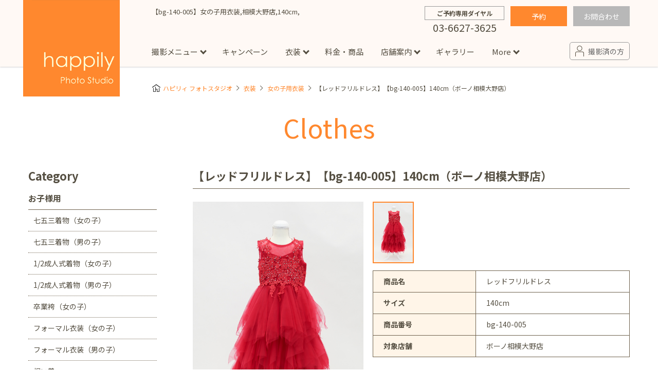

--- FILE ---
content_type: text/css
request_url: https://www.happilyphoto.jp/wp-content/themes/my-happilyphoto/css/common/module.css?v=20251114
body_size: 23321
content:
@charset "utf-8";
/* =================================================================================
 Module
================================================================================= */

/* margin
------------------------------------------------------- */
/* margin top */
.mT_5{margin-top:5px !important;}
.mT_10{margin-top:10px !important;}
.mT_20{margin-top:20px !important;}
.mT_30{margin-top:30px !important;}
.mT_40,.mT_40sp30,.mT_40sp20{margin-top:40px !important;}
.mT_50,.mT_50sp30{margin-top:50px !important;}
.mT_60,.mT_60sp40{margin-top:60px !important;}
.mT_80,.mT_80sp60,.mT_80sp40{margin-top:80px !important;}
/* margin right */
.mR_5 {margin-right:5px !important;}
.mR_10 {margin-right:10px !important;}
.mR_20 {margin-right:20px !important;}
.mR_30 {margin-right:30px !important;}
.mR_40,.mR_40spmB_20 {margin-right:40px !important;}
.mR_150 {margin-right:150px !important;}
/* margin bottom */
.mB_5 {margin-bottom:5px !important;}
.mB_10 {margin-bottom:10px !important;}
.mB_20 {margin-bottom:20px !important;}
.mB_30,.mB_30sp20 {margin-bottom:30px !important;}
.mB_40,.mB_40sp20 {margin-bottom:40px !important;}
.mB_50,.mB_50sp20,.mB_50sp30 {margin-bottom:50px !important;}
.mB_60,.mB_60sp40 {margin-bottom:60px !important;}
.mB_70sp20 {margin-bottom:70px !important;}
.mB_80,.mB_80sp60 {margin-bottom:80px !important;}
/* margin left */
.mL_5 {margin-left: 5px !important;}
.mL_10 {margin-left: 10px !important;}
.mL_20 {margin-left: 20px !important;}
.mL_30 {margin-left: 30px !important;}
.mL_40 {margin-left: 40px !important;}

/* padding
------------------------------------------------------- */
/* padding top */
.pT_5 {padding-top: 5px !important;}
.pT_10 {padding-top: 10px !important;}
.pT_20 {padding-top: 20px !important;}
.pT_30 {padding-top: 30px !important;}
/* padding right */
.pR_5 {padding-right: 5px !important;}
.pR_10 {padding-right: 10px !important;}
.pR_20 {padding-right: 20px !important;}
.pR_30 {padding-right: 30px !important;}
/* padding bottom */
.pB_5 {padding-bottom: 5px !important;}
.pB_10 {padding-bottom: 10px !important;}
.pB_20 {padding-bottom: 20px !important;}
.pB_30 {padding-bottom: 30px !important;}
/* padding left */
.pL_5 {padding-left: 5px !important;}
.pL_10 {padding-left: 10px !important;}
.pL_20 {padding-left: 20px !important;}
.pL_30 {padding-left: 30px !important;}

.pTB_30sp20 {padding:30px 0 !important;}

@media only screen and (max-width:640px){
	.pdLR10 {padding:0 10px !important;}
	.mB_40sp20{margin-bottom:20px !important;}
	.mB_50sp30{margin-bottom:30px !important;}
	.mB_60sp40{margin-bottom:40px !important;}
	.mT_40sp20{margin-top:20px !important;}
	.mT_50sp30,.mT_40sp30{margin-top:30px !important;}
	.mT_60sp40,.mT_80sp40{margin-top:40px !important;}
	.mT_80sp60{margin-top:60px !important;}
	.mB_50sp20,.mB_30sp20,.mB_70sp20{margin-bottom:20px !important;}
	.mR_40spmB_20{margin:0 0 20px 0 !important;}
    .mB_80sp60 {margin-bottom:60px !important;}
	.pTB_30sp20 {padding:20px 0 !important;}
}

/*インラインブロック化*/
.dIB{display:inline-block;}

/*pc・spともに非表示*/
.dBN{display:none !important;}

/*pcの時、改行*/
.dB{display:block !important;}

/*spの時、改行*/
.dIB_pc{display:inline-block !important;}

/*pcの時、非表示・spの時、インラインブロック*/
.dIB_sp{display:none !important;}

/*pcの時、非表示・spの時、表示*/
.sp_dbn{display: none !important;}

/*pc時は改行でsp時は非改行*/
.spBrNone br{display:block;}
/*pc時は非改行でsp時は改行*/
.pcBrNone br{display:none;}

@media only screen and (max-width:640px){
	/*spの時、非表示*/
	.pc_dbn{display: none !important;}

	/*pcの時、非表示・spの時、表示*/
	.sp_dbn{display: block !important;}

	/*spの時、改行*/
	.dIB_pc{display:block !important;}

	.dB/*pcの時、改行*/,
	.dIB_sp/*pcの時、非表示・spの時、インラインブロック*/{display:inline-block !important;}

	/*spの時、改行*/
	.dB_sp{display:block !important;}

	/*バナー用*/
	.imgBnr{display:block !important;}
	.imgBnr,
	.imgBnr img{width:100%;}

	/*pc時は改行でsp時は非改行*/
	.spBrNone br{display:none;}
	/*pc時は非改行でsp時は改行*/
	.pcBrNone br{display:block;}
}

/* text-align
------------------------------------------------------- */
.tACenter,.tACspR,.tACspL{text-align:center!important;}
.tARight ,.tARspC{text-align:right!important;}
.tALeft,.tALspC,.tAJustify{text-align:left!important;}

@media only screen and (max-width:640px){
.tACspR{text-align:right!important;}
.tALspC,.tARspC{text-align:center!important;}
.tACspL{text-align:left!important;}
}

/* vertical-align
------------------------------------------------------- */
.vATop{vertical-align:top;}
.vAMid{vertical-align:middle;}
.vABtm{vertical-align:bottom;}

/* txt
------------------------------------------------------- */
.fWBold {font-weight:bold !important;}
.fWMedium{font-weight:500 !important;}
.fWNormal{font-weight:normal !important;}
.fSize10{font-size:10px !important;}
.fSize12{font-size:12px !important;}
.fSize14{font-size:14px !important;}
.fSize16{font-size:16px !important;}
.fSize17{font-size:18px !important;}
.fSize18{font-size:18px !important;}
.fSize20{font-size:20px !important;}
.fSize14sp12,.fSize14sp10{font-size:14px !important;}
.fSize16sp14{font-size:16px !important;}
.fSize18sp16,.fSize18sp14{font-size:18px !important;}
.fSize22{font-size: 22px !important;}
.fSize24sp18,.fSize24sp16{font-size:24px !important;}
.fSize36sp24{font-size:36px !important;}
.fCRed{color:#e12121 !important;}
.fCYellow{color:#ffea2a !important;}
.fCGray{color:#999 !important;}
.fCBlue{color:#08c2ff !important;}
.fCOrange{color:#ff882e !important;}
.fCPink{color:#ee688c !important;}

@media only screen and (max-width:640px){
	.fSize14sp10{font-size:10px !important;}
	.fSize14sp12{font-size:12px !important;}
	.fSize16sp14,.fSize18sp14{font-size:14px !important;}
	.fSize18sp16,.fSize24sp16{font-size:16px !important;}
	.fSize24sp18{font-size:18px !important;}
	.fSize36sp24{font-size:24px !important;}
}

/* img */
.imgWrap_2,
.imgWrap_1{text-align:center;}
.imgWrap_2 img,
.imgWrap_1 img{max-width:100%;}

@media only screen and (max-width:640px){
	.imgWrap_2 img{max-width:280px;}
}

/* loader */
#loader-bg {
	display: none;
	position: fixed;
	width: 100%;
	height: 100%;
	top: 0px;
	left: 0px;
	background: -webkit-linear-gradient(left, #fffeff 0%,#d7fffe 100%);
	background: #d7fffe;
	z-index: 1;
}

#loader {
	display: none;
	position: fixed;
	top: 50%;
	left: 50%;
	width: 200px;
	height: 200px;
	margin-top: -100px;
	margin-left: -100px;
	text-align: center;
	color: #08c2ff;
	z-index: 2;
}

/* common
------------------------------------------------------- */
.pcBrNone br{display:none;}
.w_100{width:100%;}
.spW_100{width:auto;}

.indentLst li {
    padding-left: 1em;
    text-indent: -1em;
}

@media only screen and (max-width:640px){
    .spBrNone br{display:none;}
    .pcBrNone br{display:block;}
    .spW_100{width:100%;}
}

/* clm
------------------------------------------------------- */
.cmnClm{
    display: flex;
    justify-content: space-between;
    flex-wrap: wrap;
    margin-top: -40px;
}

.cmnClm.middle{align-items: center;}

.cmnClm.reverse{flex-direction: row-reverse;}

.cmnClm .clm{
    position: relative;
    width:calc(50% - 20px);
    margin-top: 40px;
}

.cmnClm.three .clm{ width:calc(33% - 30px);}

@media only screen and (max-width:640px){
    .cmnClm{margin-top: -20px;}

    .cmnClm.spSingle{
        display: block;
        margin-top: 0;
    }

    .cmnClm .clm{
        width:calc(50% - 10px);
        margin: 20px 0 0 10px;
    }

    .cmnClm.spSingle .clm{
        width: 100%;
        margin: 40px 0 0;
    }

    .cmnClm.three .clm{
        width:calc(33% - 7px);
        margin: 20px 0 0 10px;
    }

    .cmnClm .clm:nth-child(2n-1),
    .cmnClm.three .clm:nth-child(3n-2){margin-left: 0;}
    
}

.thumbClm{
    display: flex;
    justify-content: space-between;
}

.thumbClm.reverse{flex-direction: row-reverse;}

.thumbClm .img{ width: 280px;}

.thumbClm .txt{ width: calc(100% - 320px);}

@media only screen and (max-width:640px){
    .thumbClm{ display: block;}

    .thumbClm .txt,
    .thumbClm .img{width: 100%;}

    .thumbClm .img{
        margin-bottom: 20px;
        text-align: center;
    }
}

/* cmnAccordionArea
------------------------------------------------------- */
.cmnAccordionArea{
}

.cmnAccordionArea .toggleBtn{
    position: relative;
    padding:10px 20px;
    text-align: center;
    background-color: #b8b8b8;
    color: #fff;
    transition: all .8s;
}

.cmnAccordionArea .toggleBtn:hover{
    background-color: #ff882e;
    cursor: pointer;
}

.cmnAccordionArea .toggleBtn::before{
    display: block;
    position: absolute;
    top: 50%;
    right: 10px;
    margin-top: -6px;
    width: 6px;
    height: 6px;
    border-top: solid 3px #fff;
    border-right: solid 3px #fff;
    transform: rotate(135deg);
    content: '';
    transition: all .3s;
}

.cmnAccordionArea .toggleBtn.open::before{transform: rotate(-45deg);}

.cmnAccordionArea .toggleArea{
    display: none;
    padding:10px 20px;
    border: 1px solid #b8b8b8;
    border-top: none;
}

/* ttl
------------------------------------------------------- */
.cmnTtl_1{
    margin-bottom: 20px;
    padding-bottom: 10px;
    border-bottom: 1px dotted #6f624e;
    font-size: 18px;
}

/*section*/
.wrapConSec{
	margin-bottom:50px;
	padding-top: 30px;
}

#subContainer .wrapConSec{
	margin-bottom:50px;
	padding-top: 0;
}

.wrapConSec .ttlCont{
	position: relative;
	margin:30px 0 55px;
	font-size:58px;
	font-weight: normal;
	line-height: 45px;
	color:#08c2ff;
	text-align: center;
}

.wrapConSec .ttlCont .subTtl{
	display: block;
	font-size:14px;
	font-weight: bold;
	letter-spacing: 3px;
	color:#544e41;
}


/*下層タイトル*/
@media only screen and (max-width:640px){
	.wrapConSec .ttlSecond{
	    height: 90px;
		margin-bottom:20px;
		padding: 20px 20px 10px;
		font-size:30px;
	    background: url(../../images/common/bg_ttl-second-sp.jpg) no-repeat center top;
	}

	.wrapConSec .ttlSecond .subTtl{font-size:14px;}

}

@media only screen and (max-width:640px){
	.wrapTopBnrArea{
		margin:-20px 0 20px 0;
		padding: 20px;
	}

	.wrapTopBnrArea a{width:100%;}

	.wrapTopBnrArea a img{width:100%;}

	.wrapBnrArea{
		width:100%;
		margin:20px auto 0;
		padding: 0 20px;
		box-sizing: border-box;
	}

	.bnrTtl:before {
	    position: absolute;
	    top: 50%;
	    left: 0;
	    border-top: 1px solid #ccc;
	    width: 25%;
	    content: "";
	}

	.bnrTtl:after {
	    position: absolute;
	    top: 50%;
	    right: 0;
	    border-top: 1px solid #ccc;
	    width: 25%;
	    content: "";
	}

	.topBnrArea:hover{opacity: 1.0;}
}

.mainEgTtl{
    position: relative;
    line-height: 1;
    margin-bottom: 30px;
    text-align: center;
}

.mainEgTtl .main{
    color: #ff882e;
    font-size: 50px;
    font-weight: 500;
    letter-spacing: 1px;
}

.mainEgTtl .sub{
    display: block;
    margin-top: 10px;
    font-size: 18px;
    font-weight: bold;
}

@media only screen and (max-width:640px){
    .mainEgTtl{
        margin-bottom: 20px;
    }

    .mainEgTtl .main{
        font-size: 40px;
    }

    .mainEgTtl .sub{
        margin-top: 10px;
        font-size: 16px;
    }
}

.opaBtn{transition: all .8s;}

.opaBtn:hover{opacity: .7;}

.bdrMsg{
	width: 980px;
    margin: 0 auto 30px;
    padding: 20px 40px 15px;
    text-align: center;
    color:#e12121;
	border:1px solid #e12121;
	box-sizing: border-box;
}

.overlapBdrMsg{
    width: 980px;
    margin: 0 auto 30px;
    padding: 12px;
	box-sizing: border-box;
    background-color: #eee;
    text-align: center;
}

.overlapBdrMsg .inner{
    padding: 20px;
    box-shadow: 0 0 3px #ccc;
    background: #fff;
}

.overlapBdrMsg .ttl{
    margin-bottom: 20px;
    padding-bottom: 12px;
    border-bottom: 1px solid #ccc;
    font-size: 18px;
    font-weight: bold;
}

.mark{
    display: inline-block;
    margin: 0 5px;
    padding: 2px 7px;
    font-size: 14px;
    background-color: #e12121; 
    color: #fff;
    text-align: center;
    vertical-align: middle;
    font-weight: normal;
}

.mark.type_1{background-color: #d49bbe;}
.mark.type_2{background-color: #274993;}
.mark.type_3{background-color: #68af46;}
.mark.type_4{background-color: #e38e29;}
.mark.type_5{background-color: #f69;}
.mark.type_6{background-color: #bca1cc;}
.mark.type_x,
.mark.type_y{
    min-width: 70px;
    background-color: #211c16;
}

.mark.type_x{
    color: #ffd700;
}

.mark.type_y{
    color: #ddd;
}


.clm .rank{
    position: absolute;
    top: -20px;
    left: -20px;
}

.rank{
    display: inline-block;
    width: 40px;
    height: 40px;
    line-height: 40px;
    text-align: center;
    border: 2px solid #fff;
    background-color: #6f624e;
    border-radius: 50%;
    color: #fff;
}

.firstIcon,
.secondIcon,
.thirdIcon,
.rank.first,
.rank.second,
.rank.third{
    top: -35px;
    left: 50%;
    width: 100px;
    height: 66px;
    line-height: 69px;
    background-size: 100%;
    background-color: transparent;
    background-repeat: no-repeat;
    color: #544e41;
    font-weight: bold;
    font-size: 16px;
    border:none;
    text-shadow: 1px 1px 0 #fff,-1px 1px 0 #fff,1px -1px 0 #fff,-1px -1px 0 #fff;
    transform: translateX(-50%);
}

.firstIcon,
.secondIcon,
.thirdIcon{
    display: inline-block;
    vertical-align: middle;
    margin-right: 5px;
    transform: none;
    text-align: center;
}

.firstIcon,
.rank.first{
    background-image: url([data-uri]);
}

.secondIcon,
.rank.second{background-image: url([data-uri]);
}

.thirdIcon,
.rank.third{background-image: url([data-uri]);}

@media only screen and (max-width:640px){
    .opaBtn:hover{opacity: 1;}

    .bdrMsg{
        width: 100%;
        margin: 0 auto 20px;
        padding: 10px ;
        text-align: left;
    }

    .overlapBdrMsg{
        width: 100%;
        padding: 10px;
    }

    .overlapBdrMsg .ttl{
        margin-bottom: 15px;
        padding-bottom: 10px;
        font-size: 16px;
        text-align: left;
    }

    .mark{
        padding: 2px 5px;
        font-size: 12px;
    }

    .clm .rank{
        position: absolute;
        top: -15px;
        left: -10px;
    }

    .rank{
        width: 30px;
        height: 30px;
        line-height: 30px;
    }

    .firstIcon,
    .secondIcon,
    .thirdIcon,
    .rank.first,
    .rank.second,
    .rank.third{
        left: 50%;
        top: -30px;
        width: 80px;
        height: 52px;
        line-height: 52px;
        font-weight: normal;
    }
}

/* lightbox css
------------------------------------------------------- */
#wrapGird{
	position: fixed;
	top: 0;
	left: 0;
	width: 100%;
	height: 100%;
	background:transparent;
	z-index: 10001;
}

#imagelightbox{
	cursor: pointer;
	position: fixed;
	z-index: 10000;
	-ms-touch-action: none;
	touch-action: none;
	-webkit-box-shadow: 0 0 3.125em rgba( 0, 0, 0, .75 );
	box-shadow: 0 0 3.125em rgba( 0, 0, 0, .75 );
}

/* ACTIVITY INDICATION */
#imagelightbox-loading{
	width:16px;
	height:16px;
	position: fixed;
	z-index: 10003;
	top: 50%;
	left: 50%;
	margin: -8px 0 0 -8px;
	z-index: 10000;
}

#imagelightbox-loading div{
	-webkit-animation: imagelightbox-loading .5s ease infinite;
	animation: imagelightbox-loading .5s ease infinite;
}

@-webkit-keyframes imagelightbox-loading{
	from { opacity: .5;	-webkit-transform: scale( 1 ); }
	to	 { opacity: .5;	-webkit-transform: scale( 1 ); }
}
@keyframes imagelightbox-loading{
	from { opacity: .5;	transform: scale( 1 ); }
	to	 { opacity: .5;	transform: scale( 1 ); }
}


#imagelightbox-loading .loader{
    width: 32px;
    height: 32px;
    background: url(../../images/common/loader.gif) no-repeat;
    background-size: 22px;
    opacity: .9;

}

/* OVERLAY */
#imagelightbox-overlay{
	background-color: #333;
	background-color: rgba( 0, 0, 0, .7 );
	position: fixed;
	z-index: 9998;
	top: 0;
	right: 0;
	bottom: 0;
	left: 0;
}

/* "CLOSE" BUTTON */
#imagelightbox-close{
	display:block;
	width:35px;
	height:35px;
	line-height:35px;
	position: fixed;
	-webkit-border-radius:18px;
	border-radius:18px;
	border:none;
	background-color:#333;
	background-color:rgba(0,0,0,.5 );
	z-index: 10002;
	top:35px;
	right:35px;
	text-align:center;
	font-size:28px;
	color:#fff;
}

#imagelightbox-close:hover{cursor:pointer;}

/* CAPTION */
#imagelightbox-caption{
	position: fixed;
	padding:8px 10px;
	background-color:#333;
	z-index: 10001;
	left: 0;
	right: 0;
	bottom: 0;
	text-align: center;
	color: #fff;
}

/* ARROWS */
.imagelightbox-arrow{
	display: none;
	position: fixed;
	width:50px;
	height:100px;
	margin-top:-50px;
	border:none;
	-webkit-border-radius:3px;
	border-radius:3px;
	background-color:#333;
	background-color:rgba(0,0,0,.5 );
	vertical-align: middle;
	z-index: 10001;
	top: 50%;
}

.imagelightbox-arrow:hover,
.imagelightbox-arrow:focus{
	background-color:#000;
	background-color: rgba( 0, 0, 0, .75 );
}

.imagelightbox-arrow-left{left:40px;}
.imagelightbox-arrow-right{right:40px;}
.imagelightbox-arrow:before{
	width:0;
	height:0;
	border:1em solid transparent;
	content:'';
	display: inline-block;
	margin-bottom: -2px;
}
.imagelightbox-arrow-left:before{
	border-left: none;
	border-right-color: #fff;
	margin-left: -5px;
}
.imagelightbox-arrow-right:before{
	border-right: none;
	border-left-color: #fff;
	margin-right: -5px;
}

#imagelightbox-loading,
#imagelightbox-overlay,
#imagelightbox-close,
#imagelightbox-caption,
#imagelightbox-nav,
.imagelightbox-arrow{
	-webkit-animation: fade-in .25s linear;
	animation: fade-in .25s linear;
}
@-webkit-keyframes fade-in{
	from{opacity:0;}
	to{opacity: 1;}
}
@keyframes fade-in{
	from{opacity:0;}
	to{opacity:1;}
}

@media only screen and (max-width:640px){

	#imagelightbox-close{
		top:10px;
		right:10px;
	}

	.imagelightbox-arrow{
		width:35px;
		height:60px;
		margin-top:-30px;
	}
	.imagelightbox-arrow-left{left:0;}
	.imagelightbox-arrow-right{right:0;}
}


/* モーダルウインドウ */

/*モーダルを開くボタン*/
.modal-open{
    display: inline-block;
	width: 16px;
	height: 16px;
    margin-left: 5px;
	background: url([data-uri]) no-repeat #333 center / 8px 12px;
    vertical-align: middle;
	cursor: pointer;
}

.modal-open.txt{
    margin-left: 0;
    width: auto;
    height: auto;
    background: none;
    color: #ff882e;
    vertical-align: top;
    font-weight: 500;
}

.modal-open.btn{
    position: relative;
    width: auto;
    height: auto;
    margin-left: 0;
    padding: 7px 20px;
    color: #fff;
    font-size: 14px;
    font-weight: 500;
    text-align: center;
    box-sizing: border-box;
    background: #ffb67e;
    vertical-align: top;
    z-index: 1;
}

.modal-open.btn::after{
    content: "";
    display: block;
    position: absolute;
    width: calc(100% - 6px);
    height: calc(100% - 6px);
    background: #ff882e;
    top: 3px;
    left: 3px;
    z-index: -1;
}

/*モーダル本体の指定 + モーダル外側の背景の指定*/
.modal-container{
	position: fixed;
	top: 0;
	left: 0;
	width: 100%;
	height: 100%;
	text-align: center;
	background: rgba(0,0,0,50%);
	padding: 45px 20px;
	overflow: auto;
	opacity: 0;
	visibility: hidden;
	transition: .3s;
    box-sizing: border-box;
    z-index: 20;
}

/*モーダル本体の擬似要素の指定*/
.modal-container:before{
	content: "";
	display: inline-block;
	vertical-align: middle;
	height: 100%;
}

/*モーダル本体に「active」クラス付与した時のスタイル*/
.modal-container.active{
	opacity: 1;
	visibility: visible;
}

/*モーダル枠の指定*/
.modal-body{
	position: relative;
	display: inline-block;
	vertical-align: middle;
	max-width: 640px;
	width: 90%;
}

/*モーダルを閉じるボタンの指定*/
.modal-close{
	position: absolute;
	display: flex;
    align-items: center;
    justify-content: center;
	top: -40px;
	right: -40px;
	width: 40px;
	height: 40px;
	font-size: 40px;
	color: #fff;
	cursor: pointer;
}

/*モーダル内のコンテンツの指定*/
.modal-content{
	background: #fff;
	text-align: left;
	padding: 30px;
}

.modal-content .modalImgCnt img{
    width: 100%;
    max-width: 420px;
}

.modal-content .modalImgCnt.bdr img{
    border: 1px solid #ccc;
    box-sizing: border-box;
}

@media only screen and (max-width: 640px){
    .modal-open.btn{font-size: 13px;}
    .modal-content{padding: 25px 20px;}
}


/*movie*/
.imgMovie {
	width:650px;
	margin: 0 auto;
}

.imgMovieIn{
	position: relative;
    width: 100%;
    padding-top: 56.25%;
}

.imgMovie iframe{
    position: absolute;
    top: 0;
    right: 0;
    width: 100% !important;
    height: 100% !important;
	border:none;
}

@media only screen and (max-width:640px){
	.imgMovie {width:100%;}
}

.itemList .youtubeWrap{
	display: inline-block;
	width: 770px;
	height: 100%;
    margin: 0 0 40px 30px;
    padding: 23px;
    text-align: center;
    vertical-align: top;
    font-size: 14px;
    box-sizing: border-box;
	background-color: #fff5e8;
}

.youtubeTxt{
	width: calc(50% - 38px);
	height: 100%;
	float: left;
}

.youtubeImg{
	position: relative;
    width: calc(52%);
    height: 359px;
    float: right;
}

.youtubeImg iframe{
	position: absolute;
    top: 0;
    right: 0;
	width: 100%;
	height: 100%;
    box-sizing: border-box;
    border: none;
}

.itemList .youtubeWrap:nth-child(3n){margin-left: 0;}

.iconMovieLink{
	display: inline-block;
	padding-left: 20px;
	background:url([data-uri]) left center / 16px 16px no-repeat;
	font-weight: bold;
}

.iconMovieLink:hover{opacity: .7;}

/*modal movie*/
[data-id="linkPopMovie"]{
	color:#ff882e;
	cursor: pointer;
}

[data-id="wrapPopMovie"]{
	display: none;
    position: fixed;
    top: 50%;
    left: 50%;
    width: 790px;
    height: 440px;
    transform: translateX(-50%) translateY(-50%) ;
    z-index: 100;
    transition: all .3s;
}

[data-id="wrapPopMovie"] .wrapMovie{
	position: relative;
	padding: 20px;
	background: #fff;
}

[data-id="wrapPopMovie"] .ifMovie {
    width: 750px;
    height: 400px;
}

[data-id="btnClose"]{
	display: block;
	position: absolute;
	bottom:-70px;
	left: 50%;
	width: 50px;
	height: 50px;
	background: #ff882e;
	border-radius: 50%;
	cursor: pointer;
	transform: translateX(-50%);
}

[data-id="btnClose"] .btnCloseIn{
	display: block;
	position: relative;
	height: 100%;
}

[data-id="btnClose"] .btnCloseIn:before,
[data-id="btnClose"] .btnCloseIn:after {
    display: block;
    position: absolute;
    top: 50%;
    left: 50%;
    width: 25px;
    height: 2px;
    background: #fff;
    transition: .3s;
    content: "";
}

[data-id="btnClose"] .btnCloseIn:before {
    margin-top: -1px;
    transform: translate(-50%, -50%) rotate(-45deg);
}

[data-id="btnClose"] .btnCloseIn:after {
    margin-top: -1px;
    transform: translate(-50%, -50%) rotate(-135deg);
}

[data-id="btnClose"]:hover{
	transition: all .3s;
	opacity: .9;
}

[data-id="bgShadow"]{
    position: fixed;
    top: 0;
    left: 0;
    background: rgba(0,0,0,.6);
    width: 100%;
    height: 100%;
    z-index: 99;
    transition: all .3s;
}

@media only screen and (max-width: 640px){
	[data-id="linkPopMovie"]{font-size:11px;}

	[data-id="wrapPopMovie"]{
        width: calc(100% - 20px);
        height: auto;
        padding: 10px;
    }

    [data-id="wrapPopMovie"] .wrapMovie{
        width: 100%;
        padding: 56.25% 0 0 0;
    }

    .wrapMovie .ifMovie {
        position: absolute;
        width: calc(100% - 10px);
        height: calc(100% - 10px);
        top: 50%;
        left: 50%;
        transform: translate(-50%, -50%);
    }

	[data-id="btnClose"]{
	    display: block;
	    position: absolute;
	    bottom: -55px;
	    width: 40px;
	    height: 40px;
    	border-radius: 50%;
		transform: translateX( -50%);
	}

	[data-id="btnClose"] .btnCloseIn:before,
	[data-id="btnClose"] .btnCloseIn:after {
		display: block;
		position: absolute;
		top: 50%;
		left: 50%;
		width: 25px;
		height: 2px;
		background: #fff;
		transition: .3s;
		content: "";
	}

	[data-id="btnClose"] .btnCloseIn:before {
		margin-top: -1px;
		transform: translate(-50%, -50%) rotate(-45deg);
	}

	[data-id="btnClose"] .btnCloseIn:after {
		margin-top: -1px;
		transform: translate(-50%, -50%) rotate(-135deg);
	}

	.itemList .youtubeWrap{
		display: inline-block;
		width: 100%;
		height: auto;
		padding: 11px;
		text-align: center;
		font-size: 14px;
		vertical-align: top;
		background: #fff5e8;
		box-sizing: border-box;
	}

	.youtubeImg,
	.youtubeTxt{width: calc(50% - 5px);}

	.youtubeImg{height: 150px;}

}

/* clear fix
------------------------------------------------------- */
.clear:after,
.wrapper:after{
	content:"";
	display:block;
	clear:both;
	height:0;
}

/* EOF */
